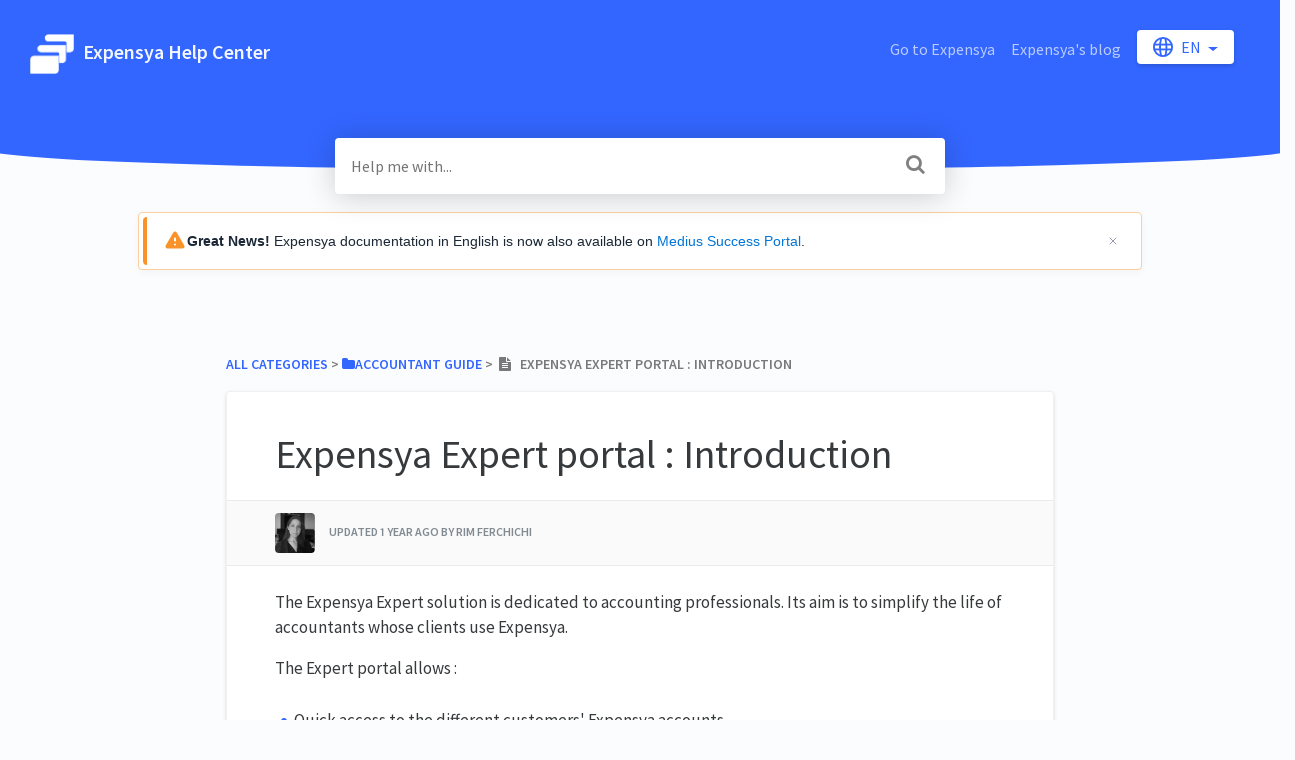

--- FILE ---
content_type: text/html; charset=utf-8
request_url: https://help.expensya.com/l/en/article/p9ro7paon6-expensya-expert-portal
body_size: 10565
content:
<!DOCTYPE html>

<html lang="en">
  <head>
        <title>Expensya Expert portal : Introduction - Expensya - Expense Reports - Online Help</title>
    

      <meta name="description" content="The Expensya Expert solution is dedicated to accounting professionals. Its aim is to simplify the life of accountants whose clients use Expensya. The Expert portal allows : Quick access to the differ…">

    <meta name="viewport" content="width=device-width, initial-scale=1">

      <link rel="shortcut icon" href="https://files.helpdocs.io/f3fy23efpx/favico.png">

        <meta property="og:title" content="Expensya Expert portal : Introduction">
        <meta property="twitter:title" content="Expensya Expert portal : Introduction">
        <meta property="og:type" content="article">
        <meta property="twitter:card" content="summary_large_image">
        <meta property="og:image" content="https://files.helpdocs.io/f3fy23efpx/logo.png?t=1607647980291">
        <meta property="twitter:image:src" content="https://files.helpdocs.io/f3fy23efpx/logo.png?t=1607647980291">
        <meta property="og:url" content="https://help.expensya.com/l/en/article/p9ro7paon6-expensya-expert-portal-introduction">
        <meta property="twitter:site" content="https://help.expensya.com/l/en">
        <meta property="article:published_time" content="2024-02-17T18:35:07Z">
        <meta property="article:modified_time" content="2025-02-14T14:30:14Z">
        <meta property="og:site_name" content="Expensya Help Center">
    

      <script type="application/ld+json">{"@context":"http://schema.org","@type":"TechArticle","articleBody":"The Expensya Expert solution is dedicated to accounting professionals. Its aim is to simplify the life of accountants whose clients use Expensya. The Expert portal allows : Quick access to the different customers' Expensya accounts,. Collect expense reports from all customers: see them as soon as they are sent by the tenant,. Ability to customize accounting models,. Match each customer account to the clients handled,. Export reports in several formats. If you are interested in the Expensya Expert portal, here is a form you can fill out so that someone from our team can contact you afterwards. Here is a user guide for the Expensya Expert portal..","articleSection":"Accountant Guide","author":{"@type":"Person","image":"https://files.helpdocs.io/f3fy23efpx/other/1702486680120/1691856673782-1.png","name":"Rim Ferchichi"},"dateCreated":"2024-02-17T18:35:07Z","dateModified":"2025-02-14T14:30:14Z","datePublished":"2024-02-17T18:35:07Z","headline":"Expensya Expert portal : Introduction","mainEntityOfPage":"https://help.expensya.com/l/en/article/p9ro7paon6-expensya-expert-portal-introduction","publisher":{"@type":"Organization","logo":"https://files.helpdocs.io/f3fy23efpx/logo.png?t=1607647980291","name":"expensya"},"url":"https://help.expensya.com/l/en/article/p9ro7paon6-expensya-expert-portal-introduction","version":3,"wordCount":107}</script>

      <link rel="canonical" href="https://help.expensya.com/l/en/article/p9ro7paon6-expensya-expert-portal-introduction">

          
          




                    
          

          


          



          




          





                    
          


          






          

          
          

          
          

          

          






          

          
          

          


          



          



                    


          


          





          

          



          


                    

                    

          


          

          


                    













          


          






          

          

          

          



          


          




          
          
          

          









          







                  <link rel="alternate" href="https://help.expensya.com/l/en/article/p9ro7paon6-expensya-expert-portal-introduction" hreflang="en" />
              








                              
          

          





          



          

                    






          




          
          
          




          
          












                    








          




          





          




          
          
          









          



                    

          
          






          

          
          


          

          


          

          

          
                
          




                    
          

          


          



          




          





                    
          


          






          

          
          

          
          

          

          






          

          
          

          


          



          



                    


          


          





          

          



          


                    

                    

          


          

          


                    













          


          






          

          

          

          



          


          




          
          
          

          









          







                  <link rel="alternate" href="https://help.expensya.com/l/fr/article/p9ro7paon6-pr-sentation-du-portail-expensya-expert" hreflang="fr" />
              








                              
          

          





          



          

                    






          




          
          
          




          
          












                    








          




          





          




          
          
          









          



                    

          
          






          

          
          


          

          


          

          

          
      

    


    <link rel="stylesheet" href="https://cdn.helpdocs.io/css/bootstrap.min.css?v=1765798018">
    <link rel="stylesheet" href="https://cdn.helpdocs.io/css/font-awesome.min.css?v=1765798018">
    <link rel="stylesheet" href="https://cdn.helpdocs.io/css/tether.min.css?v=1765798018">
    <link rel="stylesheet" href="https://cdn.helpdocs.io/css/glyphicons.css?v=1765798018">
    <link rel="stylesheet" href="https://cdn.helpdocs.io/css/highlightjs-github-gist.min.css?v=1765798018">

      <link rel="stylesheet" href="https://cdn.helpdocs.io/css/v3/curve.min.css?v=1765798018">

      <style>
        .card-title, .cc-link {
  color: #3366FF;
}
.small-capital-text a {
  color: #3366FF;
}
.bg-faded {
  height: 170px;
  background-color: #3366FF;
}
.navbar-brand > span {
  color: #f4f7ff;
}
.navbar-light .navbar-nav .nav-link {
  color: rgba(244, 247, 255,.7);
}
.navbar-light .navbar-nav .nav-link:hover {
  color: #f4f7ff;
}
.btn.btn-primary.btn-contact, .btn.btn-primary.btn-contact:hover {
  color: #3366FF;
}
#lang-dropdown {
  color: #3366FF;
}
svg.lang-dropdown-icon {
  stroke: #3366FF;
}
#instant-search input:focus {
  caret-color: #3366FF;
}
.search-article-title {
  color: #3366FF;
}
.category-icon {
  color: #3366FF;
}
#article ol > li:before {
  color: rgba(30, 61, 153,.5);
  border-color: rgba(51, 102, 255,.15);
  background-color: rgba(51, 102, 255,.15);
}
#article ul > li::before {
  color: #3366FF;
}
#contact-modal .btn-primary {
  background-color: #3366FF;
}
#article a, #article * > a, #article * > * > a {
  color: #3366FF;
}
p#breadcrumbs a {
  color: #3366FF;
}
.cc-revoke, .cc-allow {
  color: #eaefff;
  background-color: #3366FF;
}
.cc-window {
  border-top-color: #3366FF !important;
}
.cc-dismiss, .cc-deny {
  color: #2851cc;
}
.cc-dismiss, .cc-deny {
  background-color: rgba(234, 239, 255);
}

#article #body details {
  background-color: rgba(51, 102, 255,.15);
}

#article #body details summary {
  color: #3366FF !important;
}

#article #body details summary:focus {
  outline: 1px auto #3366FF !important;
}

#article #body a.articleButton button {
  background-color: #3366FF;
  color: #eaefff;
}
#article #body a.articleButton button:hover {
  background-color: #2851cc;
}
#article #body a.articleButton button:focus {
  outline: 5px auto #2851cc !important;
}
      </style>

        <style>
          .sunset-banner {
    box-sizing: border-box;
    width: calc(100% - 30px);
    max-width: 1004px;
    margin: 20px auto;
    padding: 0;
    display: flex;
    align-items: stretch;
    background: #ffffff;
    color: #1c2836;
    border: 1px solid #fdce9f;
    border-radius: 4px;
    box-shadow: 0 2px 8px rgba(0,0,0,.04);
    font-size: 14px;
    line-height: 18px;
    font-family: 'Proxima Nova', -apple-system, BlinkMacSystemFont, 'Segoe UI', Roboto, sans-serif;
}

/* Orange left dash */
.sunset-banner::before {
    content: '';
    width: 4px;
    background: #fa922a;
    border-radius: 4px 0 0 4px;
    flex-shrink: 0;
    margin: 4px 0 4px 4px;
}

/* Content container */
.sunset-banner .content {
    display: flex;
    gap: 16px;
    align-items: center;
    padding: 16px;
    flex: 1;
    min-height: 56px;
}

/* Warning icon */
.sunset-banner .warning-icon {
    width: 24px;
    height: 24px;
    flex-shrink: 0;
    background-image: url('[data-uri]');
    background-size: contain;
    background-repeat: no-repeat;
    background-position: center;
}

/* Message text */
.sunset-banner .message {
    flex: 1;
    font-family: 'Proxima Nova', -apple-system, BlinkMacSystemFont, 'Segoe UI', Roboto, sans-serif;
    font-size: 14px;
    line-height: 18px;
    color: #1c2836;
}

.sunset-banner .message-bold {
    font-weight: 600;
    font-family: 'Proxima Nova', -apple-system, BlinkMacSystemFont, 'Segoe UI', Roboto, sans-serif;
}

/* Close button */
.sunset-banner .dismiss {
    width: 24px;
    height: 24px;
    border: 0;
    background: transparent;
    color: #979daf;
    font-size: 16px;
    line-height: 1;
    padding: 0;
    cursor: pointer;
    flex-shrink: 0;
    display: flex;
    align-items: center;
    justify-content: center;
    background-image: url('[data-uri]');
    background-size: 12px 12px;
    background-repeat: no-repeat;
    background-position: center;
}

.sunset-banner .dismiss:hover { 
    background-color: #f3f4f6;
    border-radius: 4px;
}

.sunset-banner .dismiss:focus-visible {
    outline: 2px solid #fa922a;
    outline-offset: 2px;
    border-radius: 4px;
}

@media (max-width: 640px) {
    .sunset-banner { 
        flex-direction: column; 
        margin: 15px;
        width: calc(100% - 30px);
    }
    
    .sunset-banner::before {
        width: auto;
        height: 4px;
        margin: 4px 4px 0 4px;
        border-radius: 4px 4px 0 0;
    }
    
    .sunset-banner .content { 
        align-items: flex-start; 
        padding: 16px;
        position: relative;
    }
    
    .sunset-banner .dismiss { 
        position: absolute; 
        right: 16px; 
        top: 16px; 
    }
}
        </style>
    

    

    <script src="https://cdn.helpdocs.io/js/jquery.min.js?v=1765798018"></script>

        <script>
(function() {
    'use strict';

    function onReady(fn) {
        if (document.readyState === 'loading') {
            document.addEventListener('DOMContentLoaded', fn);
        } else {
            fn();
        }
    }

    onReady(function() {
        // Detect language: attribute first, then /l/ in URL
        var langAttr = (document.documentElement.getAttribute('data-language-code') || '').toLowerCase();
        var lang = langAttr.split('-')[0];

        if (!lang) {
            var match = location.pathname.match(/\/l\/([a-z]{2})(?:-[a-z]{2})?/i);
            lang = match ? match[1].toLowerCase() : '';
        }

        if (['es', 'de', 'en'].indexOf(lang) === -1) return;

        // Session cookie helpers (shared across tabs for the session)
        var cookieName = 'expensya_lang_sunset_banner_dismissed';

        function getCookie(name) {
            var pattern = new RegExp('(?:^|; )' + name.replace(/[-[\]{}()*+?.,\\^$|#\s]/g, '\\$&') + '=([^;]*)');
            var m = document.cookie.match(pattern);
            return m ? decodeURIComponent(m[1]) : null;
        }

        function setSessionCookie(name, value) {
            var cookie = name + '=' + encodeURIComponent(value) + '; path=/; SameSite=Lax';
            if (location.protocol === 'https:') cookie += '; Secure';
            document.cookie = cookie;
        }

        try {
            if (getCookie(cookieName) === '1') return;
        } catch (e) {}

        if (document.querySelector('.sunset-banner')) return; // avoid duplicates

        var messages = {
            en: {
                bold: 'Great News! ',
                regular: 'Expensya documentation in English is now also available on <a href="https://success.medius.com/documentation/expense-management/home/" target="_blank" rel="noopener noreferrer">Medius Success Portal</a>.'
            }
        };

        // Build banner
        var bar = document.createElement('div');
        bar.className = 'sunset-banner';
        bar.setAttribute('role', 'status');
        bar.setAttribute('aria-live', 'polite');

        // Content container
        var content = document.createElement('div');
        content.className = 'content';

        // Warning icon
        var icon = document.createElement('div');
        icon.className = 'warning-icon';
        icon.setAttribute('aria-hidden', 'true');

        // Message container
        var messageContainer = document.createElement('div');
        messageContainer.className = 'message';

        // Bold part of message
        var boldSpan = document.createElement('span');
        boldSpan.className = 'message-bold';
        boldSpan.textContent = messages[lang].bold;

        // Regular part of message
        var regularSpan = document.createElement('span');
        //regularSpan.textContent = messages[lang].regular;
       regularSpan.innerHTML = messages[lang].regular;


        messageContainer.appendChild(boldSpan);
        messageContainer.appendChild(regularSpan);

        // Close button
        var close = document.createElement('button');
        close.type = 'button';
        close.className = 'dismiss';
        close.setAttribute('aria-label', lang === 'de' ? 'Schließen' : 'Cerrar');

        close.addEventListener('click', function() {
            bar.remove();
            try {
                setSessionCookie(cookieName, '1');
            } catch (e) {}
        });

        // Assemble the banner
        content.appendChild(icon);
        content.appendChild(messageContainer);
        content.appendChild(close);
        bar.appendChild(content);

        // Fixed insertion logic: Insert between header and content sections
        var headerDiv = document.getElementById('header');
        var mainDiv = document.getElementById('main');
        
        // Look for the container-fluid that contains the content
        var contentContainerFluid = document.querySelector('#main > .container-fluid:last-child');
        
        if (headerDiv && contentContainerFluid && mainDiv) {
            // Create a wrapper div that will contain the banner
            var bannerWrapper = document.createElement('div');
            bannerWrapper.className = 'container-fluid';
            bannerWrapper.appendChild(bar);
            
            // Insert the banner wrapper after the header but before the content container
            mainDiv.insertBefore(bannerWrapper, contentContainerFluid);
        } else {
            // Fallback: Insert after the header
            if (headerDiv && headerDiv.parentNode) {
                var fallbackWrapper = document.createElement('div');
                fallbackWrapper.className = 'container-fluid';
                fallbackWrapper.appendChild(bar);
                headerDiv.parentNode.insertBefore(fallbackWrapper, headerDiv.nextSibling);
            }
        }
    });
})();
</script>
    


        <!-- Google Analytics -->
          <script async src="https://www.googletagmanager.com/gtag/js?id=G-WYX9D2B0MD"></script>
          <script>
            window.dataLayer = window.dataLayer || [];
            function gtag(){dataLayer.push(arguments);}
            gtag('js', new Date());
            gtag('config', 'G-WYX9D2B0MD');
          </script>
      




        <!-- Hotjar -->
        <script>
          (function(h,o,t,j,a,r){
              h.hj=h.hj||function(){(h.hj.q=h.hj.q||[]).push(arguments)};
              h._hjSettings={hjid:1903109,hjsv:6};
              a=o.getElementsByTagName('head')[0];
              r=o.createElement('script');r.async=1;
              r.src=t+h._hjSettings.hjid+j+h._hjSettings.hjsv;
              a.appendChild(r);
          })(window,document,'https://static.hotjar.com/c/hotjar-','.js?sv=');
        </script>
    

    <meta property="hd-render" content="hbs">

  </head>

  <body
    data-article-id="p9ro7paon6"
    data-category-id="e8rb0sa85y"
    data-search-term="undefined"
    data-original-search-term="undefined"
    data-search-result-count="undefined"
    data-language-code="en"
    data-default-language-code="en"
    data-account-id="f3fy23efpx"
    data-domain="help.expensya.com"
    data-home-path="/"
    data-search-placeholder="Help me with..."
    data-see-more-results-string="See more results"
    data-no-articles-found-string="No articles found"
  >

    <div id="main" data-hd-template="curvev3">
      <div id="header">
        <div class="container-fluid">
          <nav class="navbar navbar-light bg-faded">
            <a class="navbar-brand" href="/l/en">
              <span>
                  <img class="img-responsive logo" src="https://files.helpdocs.io/f3fy23efpx/logo.png?t=1607647980291">
                
                  Expensya Help Center
              </span>
            </a>
            <div class="spacer"></div>
            <div class="nav-items">
              <ul class="nav navbar-nav">
                    <li class="nav-item custom-link">
                      <a class="nav-link" href="https://www.expensya.com/en/" target="_blank">
                        Go to Expensya
                      </a>
                    </li>
                    <li class="nav-item custom-link">
                      <a class="nav-link" href="https://blog.expensya.com/en/" target="_blank">
                        Expensya&apos;s blog
                      </a>
                    </li>
                
                          
                  <li class="nav-item language-picker">
                    <div class="dropdown show">
                      <a id="lang-dropdown" class="dropdown-toggle nav-link" style="text-transform:uppercase;" href data-toggle="dropdown" aria-haspopup="true" aria-expanded="false">
                        <svg class="lang-dropdown-icon" xmlns="http://www.w3.org/2000/svg" viewBox="0 0 22 22">
                          <defs>
                            <style>.a,.b{fill:none;stroke-width:2px;}.b{stroke-linecap:square;fill-rule:evenodd;}</style>
                          </defs>
                          <circle class="a" cx="10" cy="10" r="10" transform="translate(1 1)"/>
                          <path class="b" d="M0,0A36.356,36.356,0,0,0,9.108,1.174,36.356,36.356,0,0,0,18.215,0" transform="translate(8.857 2.118) rotate(90)"/>
                          <path class="b" d="M1,11H19.667" transform="translate(0.667 -2.667)"/>
                          <path class="b" d="M1,19H19.667" transform="translate(0.667 -5.333)"/>
                          <path class="b" d="M0,1.174A35.525,35.525,0,0,1,9,0a35.525,35.525,0,0,1,9,1.174" transform="translate(14.841 2.333) rotate(90)"/>
                        </svg>
                        en
                      </a>
                      <div class="dropdown-menu dropdown-menu-right" aria-labelledby="lang-dropdown">
                            
                            
      
      
      
      
                                                  
                            
      
                            
      
      
                            
      
      
      
                            
      
      
      
      
                            
      
      
      
      
      
                                                  
                            
      
      
                            
      
      
      
      
      
      
                            
      
                            
                            
      
                            
                            
      
                            
      
                            
      
      
      
      
      
      
                            
      
                            
                            
      
                            
      
      
                            
      
      
      
                            
      
      
      
                                                  
      
      
                            
      
      
                            
      
      
      
      
      
                            
      
                            
      
      
      
                            
      
      
                                                  
      
                                                  
      
                            
      
      
                            
      
                            
      
      
                                                  
      
      
      
      
      
      
      
      
      
      
      
      
      
                            
      
      
                            
      
      
      
      
      
      
                            
      
                            
      
                            
      
                            
      
      
      
                            
      
      
                            
      
      
      
      
                            
                            
                            
      
                            
      
      
      
      
      
      
      
      
      
                            
      
      
      
      
      
      
      
                                    <a class="dropdown-item" href="/l/en/article/p9ro7paon6-expensya-expert-portal-introduction" style="color: #444 !important">
                                      English
                                    </a>
                                
      
      
      
      
      
      
      
      
                                                                        
                            
      
                            
      
      
      
      
      
                            
      
      
      
                            
      
                                                  
      
      
      
      
      
      
                            
      
      
      
      
                            
                            
                            
      
      
      
      
                            
                            
      
      
      
      
      
      
      
      
      
      
      
      
                                                  
      
      
      
      
      
      
      
      
                            
      
      
      
      
                            
      
      
      
      
      
                            
      
      
      
      
                            
                            
                            
      
      
      
      
      
      
      
      
      
                            
      
      
      
                                                  
      
                            
                            
      
      
      
      
      
      
                            
      
                            
                            
      
      
                            
      
                            
      
      
                            
      
                            
      
                            
      
                            
                            
      
      
      
      
                                                  
                            
      
                            
      
      
                            
      
      
      
                            
      
      
      
      
                            
      
      
      
      
      
                                                  
                            
      
      
                            
      
      
      
      
      
      
                            
      
                            
                            
      
                            
                            
      
                            
      
                            
      
      
      
      
      
      
                            
      
                            
                            
      
                            
      
      
                            
      
      
      
                            
      
      
      
                                                  
      
      
                            
      
      
                            
      
      
      
      
      
                            
      
                            
      
      
      
                            
      
      
                                                  
      
                                                  
      
                            
      
      
                            
      
                            
      
      
                                                  
      
      
      
      
      
      
      
      
      
      
      
      
      
                            
      
      
                            
      
      
      
      
      
      
                            
      
                            
      
                            
      
                            
      
      
      
                            
      
      
                            
      
      
      
      
                            
                            
                            
      
                            
      
      
      
      
      
      
      
      
      
                            
      
      
      
      
      
      
      
                                    <a class="dropdown-item" href="/l/fr/article/p9ro7paon6-pr-sentation-du-portail-expensya-expert" style="color: #444 !important">
                                      Français
                                    </a>
                                
      
      
      
      
      
      
      
      
                                                                        
                            
      
                            
      
      
      
      
      
                            
      
      
      
                            
      
                                                  
      
      
      
      
      
      
                            
      
      
      
      
                            
                            
                            
      
      
      
      
                            
                            
      
      
      
      
      
      
      
      
      
      
      
      
                                                  
      
      
      
      
      
      
      
      
                            
      
      
      
      
                            
      
      
      
      
      
                            
      
      
      
      
                            
                            
                            
      
      
      
      
      
      
      
      
      
                            
      
      
      
                                                  
      
                            
                            
      
      
      
      
      
      
                            
      
                            
                            
      
      
                            
      
                            
      
      
                            
      
                            
      
                            
      
                      </div>
                    </div>
                  </li>
                <li class="nav-item">
                  
                  
                  
                  
                  
                </li>
              </ul>
            </div>
          </nav>
        </div>
        <div id="search-container" class="container-fluid search-responsive">
          <div class="row">
            <div class="col-xs-12 col-md-6 offset-md-3">
              <div id="instant-search">
                <form action="/search" method="GET">
                  <input id="hd-query" name="query" placeholder="Help me with...">
                </form>
              </div>
      		    <span class="fa fa-search"></span>
            </div>
          </div>
        </div>
        <div id="searchresults" class="container-fluid">
          <div id="articles" class="row">
            <div class="col-xs-12 col-md-6 offset-md-3 col-lg-6 offset-lg-3">
              <div id="hits"></div>
            </div>
          </div>
        </div>
      </div>
      <div class="container-fluid">
        <div id="content">
          <style>
            #toc::before {
              content: 'Table of Contents' !important;
            }
          </style>
          
          <div id="article">
            <div id="meta" class="row">
              <div class="col-xs-12 col-md-10 offset-md-1 col-lg-10 offset-lg-1">
                <p id="breadcrumbs" class="small-capital-text">
                  <a href="/l/en">
                    All Categories
                  </a>
                  &#8203; > &#8203;
                    <a href="/l/en/category/e8rb0sa85y-accountant-guide-category" aria-label="Accountant Guide">
                      
                        <i class="fa fa-folder breadcrumb-icon"></i>
                          <span property="name">&#8203;Accountant Guide</span>
                      </a>
                    </li>
                  &#8203; > &#8203;
                    &nbsp;<i class="fa breadcrumb-icon fa-file-text"></i>
                  &nbsp;&nbsp;Expensya Expert portal : Introduction
                </p>
              </div>
            </div>
            <div id="body" class="row">
              <div class="col-xs-12 col-md-10 offset-md-1 col-lg-10 offset-lg-1">
                <div class="full-article-card">
                  <div class="card-block">
                    <h1 class="full-article-title">Expensya Expert portal : Introduction</h1>
          	        <p class="meta small-capital-text full-article-author-meta author-text">
                        <img class="img-fluid full-article-author-image" src="https://files.helpdocs.io/f3fy23efpx/other/1702486680120/1691856673782-1.png">
                      
                        <span class="text-muted">
                          <span class="updated-at">
                            Updated <time datetime="2025-01-22T14:51:04Z">1 year ago</time>
                          </span>
                          <span class="author-name">
                            by
                            Rim Ferchichi
                          </span>
                        </span>
                    </p>
                    <p>The Expensya Expert solution is dedicated to accounting professionals. Its aim is to simplify the life of accountants whose clients use Expensya.</p><p></p><p>The Expert portal allows :</p><p></p><ul><li>Quick access to the different customers&#39; Expensya accounts,</li><li>Collect expense reports from all customers: see them as soon as they are sent by the tenant,</li><li>Ability to customize accounting models,</li><li>Match each customer account to the clients handled,</li><li>Export reports in several formats.</li></ul><div class="note-callout">If you are interested in the Expensya Expert portal, here is a <a href="https://forms.office.com/Pages/ResponsePage.aspx?id=BYWrOCO6QEaxQ91v6WF23DddpbIbYS5Eps1ue8SEdiNUQU1DSVVSMkZKTTBUR1BPQVAyOUpWSllGOC4u">form</a> you can fill out so that someone from our team can contact you afterwards.</div><div class="tip-callout">Here is a user guide for the <a href="https://files.helpdocs.io/f3fy23efpx/other/1586789943651/guide-expert-avril-2020.pdf">Expensya Expert portal.</a></div><p></p>
                  </div>
                  <hr/>
                  <div id="feedback" class="card-block" data-thanks="Got it!">
                    <h3>How did we do?</h3>
                    <div class="btn-group" role='group' aria-label='Feedback'>
                      <button class="feedback-positive btn btn-link" type='button'>
                        <svg viewBox="0 0 55 55" preserveAspectRatio="xMinYMid meet" width="50" height="50" xmlns="http://www.w3.org/2000/svg">
                          <g fill="none" fill-rule="evenodd">
                            <circle fill="#FFDF86" cx="25" cy="25" r="25"/>
                            <path d="M13.6 18.8a79.3 79.3 0 0 1-6.3-7.3 5.4 5.4 0 0 1 .6-7.6 4 4 0 0 1 4.4-.4c.9.5 1.4 1.2 1.8 2 .2.3.6.3.8 0 .4-.9 1-1.6 2-2a4 4 0 0 1 3.7 0c2.8 1.7 3.1 5.8 1 8a83.7 83.7 0 0 1-6.1 7.3c-.6.5-1.4.5-2 0zm21 .6c-2.5-2.7-4.5-5-6.3-7.6a5.8 5.8 0 0 1 .6-7.9c1.3-1 3-1.2 4.4-.3.9.4 1.4 1.1 1.8 2 .2.3.6.3.8 0 .4-1 1-1.7 2-2.1 1.2-.7 2.6-.7 3.7 0 2.8 1.7 3.1 6 1 8.4a86 86 0 0 1-6.1 7.5c-.6.6-1.4.6-2 0z" fill="#F71272"/>
                            <path d="M10 28c0-1.6 5.9 4.7 15 4.7S40 26 40 28s-5.3 14.8-15 14.8S10 29.6 10 28z" fill="#866B21"/>
                          </g>
                        </svg>
                      </button>
                      <button class="feedback-neutral btn btn-link" type='button'>
                        <svg viewBox="0 0 55 55" preserveAspectRatio="xMidYMid meet" width="50" height="50" xmlns="http://www.w3.org/2000/svg">
                          <g fill="none" fill-rule="evenodd">
                            <circle fill="#FFDF86" cx="25" cy="25" r="25"/>
                            <path d="M16.6 20.7c2.5 0 4.6-3.5 4.6-6 0-2.6-2-5.7-4.6-5.7-2.5 0-4.6 3.1-4.6 5.7 0 2.5 2 6 4.6 6zm17 0c2.5 0 4.6-3.5 4.6-6 0-2.6-2-5.7-4.6-5.7-2.5 0-4.6 3.1-4.6 5.7 0 2.5 2 6 4.6 6z" fill="#866B21"/>
                            <path d="M13.7 35.9h24" stroke="#866B21" stroke-width="4" stroke-linecap="round"/>
                          </g>
                        </svg>
                      </button>
                      <button class="feedback-negative btn btn-link" type='button'>
                        <svg viewBox="0 0 55 55" preserveAspectRatio="xMaxYMid meet" width="50" height="50" xmlns="http://www.w3.org/2000/svg">
                          <g fill="none" fill-rule="evenodd">
                            <circle fill="#FFDF86" cx="25" cy="25" r="25"/>
                            <path d="M17.7 27.4c3-.8 6.1-4.3 5.3-7.3-.8-3-1.5 1.3-6.5 2.7-5 1.3-8-2-7.2 1 .8 3 5.4 4.4 8.4 3.6zM25 35c-3.1 0-7 2.5-7 5.6 0 3 1.8-.8 7-.8s7.2 3.9 7.2.8c0-3-4.1-5.6-7.2-5.6zm7.8-7.6c-3-.8-6.2-4.3-5.4-7.3.8-3 1.6 1.3 6.6 2.7 5 1.3 8-2 7.2 1-.8 3-5.5 4.4-8.4 3.6z" fill="#866B21"/>
                          </g>
                        </svg>
                      </button>
                    </div>
                  </div>
                    <hr/>
                    <div id="related" class="card-block">
                      <h3>Related Articles</h3>
                      <ul>
                          <li>
                            <a href="/l/en/article/187ptpj1u3-expensya-expert-portal">Expensya Expert portal</a>
                          </li>
                          <li>
                            <a href="/l/en/article/8m2m50qa2a-how-to-use-expensya-partner-s-public-apis">Using Expensya Partner&apos;s Public APIs?</a>
                          </li>
                          <li>
                            <a href="/l/en/article/35aswpxaan-using-expensya-s-ocr-apis">Using Expensya&apos;s OCR + APIs?</a>
                          </li>
                      </ul>
                    </div>
                  
                  
                </div>
              </div>
            </div>
          </div>
          
          <script>
            (function() {
              $(function() {
                $('#article pre').each(function(i, el) {
                  $el = $(el);
                  $el.html($el.html().replace(/\n\s{10}/gi, '\n'));
                });
              });
            })();
          </script>
          
          <script>
            (function() {
              $(function() {
                $('table').each(function(i, el) {
                  var $this = $(this);
                  if ($this.find('th').length > 0) {
                    return;
                  }
                  var $tr1 = $this.find('tr').first();
                  if (!$tr1) {
                    return;
                  }
                var tr1Contents = $tr1.html().replace(/<(\/?)td>/gi, '<$1th>');
                  $this.prepend('<thead><tr>' + tr1Contents + '</tr></thead>');
                  $tr1.remove();
                });
              });
            })();
          </script>
          








  <div  style="position: relative !important; bottom: 0 !important; text-align: center !important; margin: 2em !important; padding: initial !important; padding-bottom: 2em !important; display: block !important; visibility: visible !important;">


          <a
            href="https://www.helpdocs.io?ref=hd"
            target="_blank"
            title="Powered by HelpDocs"
            style="display: initial !important; visibility: visible !important; position: initial !important; margin: 0 !important; padding: 0 !important; color: #ccc !important; text-decoration: none !important;"
            aria-label="Opens in a new tab"
          >
            <img
              src="https://cdn.helpdocs.io/img/logo_grey.png?v=1765798018"
              alt="Powered by HelpDocs"
              style="height: 2em !important; width: 2em !important; display: initial !important; visibility: visible !important; position: initial !important; margin: 0 !important; padding: 0 !important;"
            />
            <span style="position: absolute;width: 1px;clip: rect(0 0 0 0);overflow: hidden;white-space: nowrap;">(opens in a new tab)</span>
          </a>
      
                
  </div>

        </div>
      </div>
    </div>

    
    
      <div id="contact-modal" class="modal fade">
        <div class="modal-dialog" role='document'>
          <div class="modal-content">
            <div class="modal-header">
              <button class="close" type='button' data-dismiss='modal' aria-label='Close'>
                <span aria-hidden='true'>×</span>
              </button>
              <h4 class="modal-title">Contact</h4>
            </div>
            <div class="modal-body">
              <form
                id="contact-form"
                action="/contact"
                method="POST"
                data-article-id="p9ro7paon6"
                data-category-id="e8rb0sa85y"
                data-search-term=""
              >
                <fieldset class="form-group">
                  <input id="name" class="form-control" type="text" placeholder="Jane Doe">
                </fieldset>
                <fieldset class="form-group">
                  <input id="email" class="form-control" type="email" placeholder="my.email@example.com">
                </fieldset>
                <fieldset class="form-group">
                  <textarea id="question" class="form-control" type="text" placeholder="Help Me With..." rows="5"></textarea>
                </fieldset>
                <input id="noop" type="text" name="noop" style="display: none !important">
              </form>
              <button id="contact-form-submit" class="btn btn-primary btn-block" type='button'>Send</button>
            </div>
          </div>
        </div>
      </div>

    <script src="https://cdn.helpdocs.io/js/tether.min.js?v=1765798018"></script>
    <script src="https://cdn.helpdocs.io/js/bootstrap.min.js?v=1765798018"></script>
    <script src="https://cdn.helpdocs.io/js/js.cookie.min.js?v=1765798018"></script>

    <script src="https://cdn.helpdocs.io/js/highlight.min.js?v=1765798018"></script>

          <!-- Doorbell -->
          <script type="text/javascript">
            (function() {
              function showFeedback() {
                doorbell.show();
                $('#doorbell-custom-inline').show();
              }

              function hideFeedback() {
                setTimeout(function() {
                  $('#doorbell-custom-inline').hide();
                  doorbell.hide();
                  $('#doorbell-custom-inline').remove();
                }, 1);
              }

              function init(count) {
                // Wait until required libs are loaded
                if (!count) count = 1;
                if (count > 10) return;
                if (!window.HDAnalytics) return setTimeout(function() { init(count+1) }, 500);

                // Overwrite feedback function to call doorbell
                var orig = HDAnalytics.leaveFeedback;
                HDAnalytics.leaveFeedback = function(sentiment) {
                  if (["neutral", "negative"].indexOf(sentiment) > -1) showFeedback();
                  return orig(sentiment);
                }
              }

              $('#feedback').after('<div id="doorbell-custom-inline" style="display: none"></div>');

              window.doorbellOptions = {
                id: '12084',
                appKey: 'iAlWfgRV4vtAAGUMMIEqpWAajWolXKxzaeYceceRPBcGcjAz5Wk2OVDswy3cvQJ5',
                container: document.getElementById('doorbell-custom-inline'),
                tags: [
                  "helpdocs", "helpdocs-article-feedback", "helpdocs-article-feedback:article-p9ro7paon6",
                    "helpdocs-article-feedback:lang-en",
                    "helpdocs-article-feedback:article-p9ro7paon6:lang-en",
                ],
                properties: {
                  "HelpDocs Article ID": "p9ro7paon6",
                  "HelpDocs Edit URL": window.location.protocol + "//" + window.location.hostname + "/app/content/article/p9ro7paon6",
                    "HelpDocs Language": "en",
                },
                onSuccess: function() {
                  hideFeedback();
                },
              };

              (function(w, d, t) {
                var hasLoaded = false;
                function l() { if (hasLoaded) { return; } hasLoaded = true; window.doorbellOptions.windowLoaded = true; var g = d.createElement(t);g.id = 'doorbellScript';g.type = 'text/javascript';g.async = true;g.src = 'https://embed.doorbell.io/button/'+window.doorbellOptions['id']+'?t='+(new Date().getTime());(d.getElementsByTagName('head')[0]||d.getElementsByTagName('body')[0]).appendChild(g); }
                if (w.attachEvent) { w.attachEvent('onload', l); } else if (w.addEventListener) { w.addEventListener('load', l, false); } else { l(); }
                if (d.readyState == 'complete') { l(); }
              }(window, document, 'script'));

              init();
            })();
          </script>
      
                                                            
                

    <script src="https://cdn.helpdocs.io/js/libs/hdanalytics.js?v=1765798018" type="text/javascript"></script>

    <script>
      window.hd_util_params = {
        disable_legacy_search_timers: true,
        enable_pre_languages: 'pre',
        search_article_template: `
	       <div class="row search-article-row">
          <div class="col-xs">
            <div id="search-article" class="search-article">
              <a class="search-article-link" data-article-id="\{\{article_id\}\}" href="\{\{relative_url\}\}">
                <h3 class="search-article-title">\{\{title\}\}</h3>
                <p class="search-article-description">\{\{description\}\}</p>
		           </a>
              <hr>
            </div>
          </div>
        </div>
        `
      };
    </script>

    <script src="https://cdn.helpdocs.io/js/libs/hdthemeutils.js?v=1765798018" type="text/javascript"></script>
    <script src="https://cdn.helpdocs.io/js/libs/instantsearch.js?v=1765798018" type="text/javascript"></script>

    

    <!-- Resize videos -->
    <script>
      (function() {
        $(function () {
          var $allVideos = $("iframe[src*='//www.youtube.com'],iframe[src*='//player.vimeo.com'],.hd--embed iframe,.hd--embed span[id^='vidyard_span_']"),
              $fluidEl = $("#article .card-block"),
              isBackup = false;
          if (!$fluidEl || !$fluidEl.width()) {
            isBackup = true;
            $fluidEl = $('#article #body');
          };
          $allVideos.each(function() {
            $(this)
                .data('aspectRatio', (this.height / this.width) || 0.5625)
                .removeAttr('height')
                .removeAttr('width');
            });
            $(window).resize(function() {
              var newWidth = $fluidEl.width() - (isBackup ? 200 : 0);
              if (!newWidth) return;
              $allVideos.each(function() {
                var $el = $(this);
                $el
                  .width(newWidth)
                  .height(newWidth * $el.data('aspectRatio'));
              });
          }).resize();
        });
      })();
    </script>

  </body>
</html>
